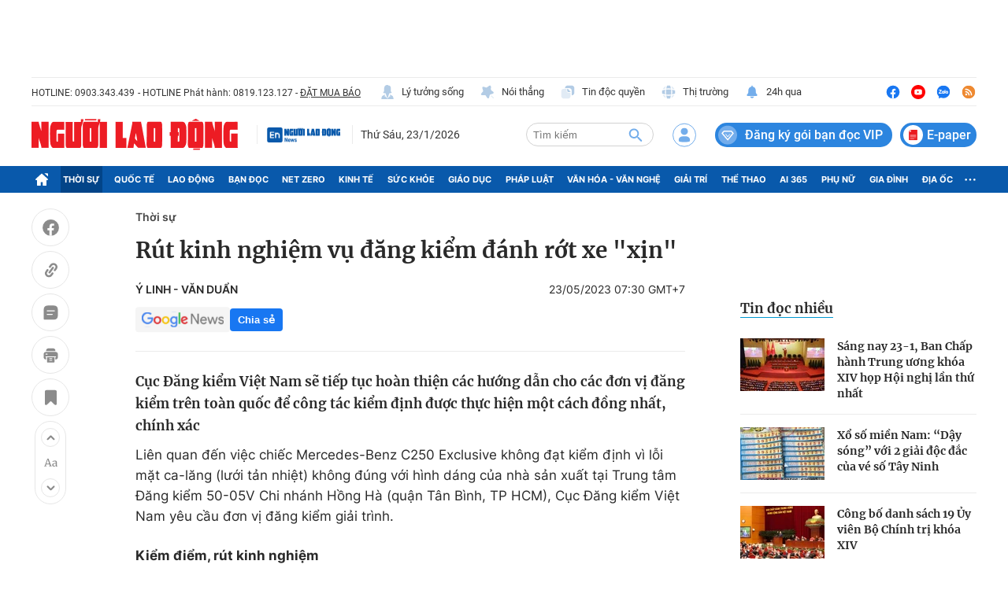

--- FILE ---
content_type: text/html; charset=UTF-8
request_url: https://auto-load-balancer.likr.tw/api/get_client_ip.php
body_size: -135
content:
"18.116.41.108"

--- FILE ---
content_type: text/html; charset=utf-8
request_url: https://nld.com.vn/detail-most-view-1961002.htm
body_size: 1557
content:
<div class="box-category" data-layout="29" data-cd-key=siteid196:highestviewnews:zoneid1961002hour24 data-cd-top=5>
        <div class="box-category-top">
            <h2 class="title-category">
                <a class="box-category-title" href="javascript:;" rel="nofollow" title="Tin đọc nhiều">
                    Tin đọc nhiều
                </a>
            </h2>
        </div>
        <div class="box-category-middle">
                            <div class="box-category-item" data-id="196260123081039093"   >
                    <a class="box-category-link-with-avatar img-resize" href="/sang-nay-23-1-ban-chap-hanh-trung-uong-khoa-xiv-hop-hoi-nghi-lan-thu-nhat-196260123081039093.htm" data-newstype="0"
                title="Sáng nay 23-1, Ban Chấp hành Trung ương khóa XIV họp Hội nghị lần thứ nhất"  >
                                    <img data-type="avatar"  
                        src="https://nld.mediacdn.vn/zoom/107_67/291774122806476800/2026/1/23/1000014288-17691314859081331837000-46-0-733-1100-crop-17691329979472067398697.jpg"
                        alt="Sáng nay 23-1, Ban Chấp hành Trung ương khóa XIV họp Hội nghị lần thứ nhất" loading=lazy
                        class="box-category-avatar">
                            </a>
        
        <div class="box-category-content">
            <h3 class="box-category-title-text">
                <a data-type="title" data-linktype="newsdetail" data-id="196260123081039093"
                    class="box-category-link-title" data-type="0"
                    data-newstype="0" href="/sang-nay-23-1-ban-chap-hanh-trung-uong-khoa-xiv-hop-hoi-nghi-lan-thu-nhat-196260123081039093.htm"
                    title="Sáng nay 23-1, Ban Chấp hành Trung ương khóa XIV họp Hội nghị lần thứ nhất"

                   >Sáng nay 23-1, Ban Chấp hành Trung ương khóa XIV họp Hội nghị lần thứ nhất</a>
                </h3>

                
                
                    </div>

        </div>
                            <div class="box-category-item" data-id="196260123065037079"   >
                    <a class="box-category-link-with-avatar img-resize" href="/xo-so-mien-nam-day-song-voi-2-giai-doc-dac-cua-ve-so-tay-ninh-196260123065037079.htm" data-newstype="0"
                title="Xổ số miền Nam: “Dậy sóng” với 2 giải độc đắc của vé số Tây Ninh"  >
                                    <img data-type="avatar"  
                        src="https://nld.mediacdn.vn/zoom/107_67/291774122806476800/2026/1/22/edit-xo-so-mien-nam-tay-ninh-1769125510060704703270-747-0-1493-1194-crop-1769125584193998149790.jpeg"
                        alt="Xổ số miền Nam: “Dậy sóng” với 2 giải độc đắc của vé số Tây Ninh" loading=lazy
                        class="box-category-avatar">
                            </a>
        
        <div class="box-category-content">
            <h3 class="box-category-title-text">
                <a data-type="title" data-linktype="newsdetail" data-id="196260123065037079"
                    class="box-category-link-title" data-type="0"
                    data-newstype="0" href="/xo-so-mien-nam-day-song-voi-2-giai-doc-dac-cua-ve-so-tay-ninh-196260123065037079.htm"
                    title="Xổ số miền Nam: “Dậy sóng” với 2 giải độc đắc của vé số Tây Ninh"

                   >Xổ số miền Nam: “Dậy sóng” với 2 giải độc đắc của vé số Tây Ninh</a>
                </h3>

                
                
                    </div>

        </div>
                            <div class="box-category-item" data-id="196260123091143358"   >
                    <a class="box-category-link-with-avatar img-resize" href="/cong-bo-danh-sach-19-uy-vien-bo-chinh-tri-khoa-xiv-196260123091143358.htm" data-newstype="0"
                title="Công bố danh sách 19 Ủy viên Bộ Chính trị khóa XIV"  >
                                    <img data-type="avatar"  
                        src="https://nld.mediacdn.vn/zoom/107_67/291774122806476800/2026/1/23/banh0123296-17691529771441505770267-22-0-1622-2560-crop-17691530238911953787984.jpg"
                        alt="Công bố danh sách 19 Ủy viên Bộ Chính trị khóa XIV" loading=lazy
                        class="box-category-avatar">
                            </a>
        
        <div class="box-category-content">
            <h3 class="box-category-title-text">
                <a data-type="title" data-linktype="newsdetail" data-id="196260123091143358"
                    class="box-category-link-title" data-type="29"
                    data-newstype="0" href="/cong-bo-danh-sach-19-uy-vien-bo-chinh-tri-khoa-xiv-196260123091143358.htm"
                    title="Công bố danh sách 19 Ủy viên Bộ Chính trị khóa XIV"

                   >Công bố danh sách 19 Ủy viên Bộ Chính trị khóa XIV</a>
                </h3>

                
                
                    </div>

        </div>
                            <div class="box-category-item" data-id="196260123100603343"   >
                    <a class="box-category-link-with-avatar img-resize" href="/7-dai-bieu-doan-dang-bo-tphcm-trung-cu-ban-chap-hanh-trung-uong-khoa-xiv-196260123100603343.htm" data-newstype="0"
                title="7 đại biểu đoàn Đảng bộ TPHCM trúng cử Ban Chấp hành Trung ương khóa XIV"  >
                                    <img data-type="avatar"  
                        src="https://nld.mediacdn.vn/zoom/107_67/291774122806476800/2026/1/23/7-dai-bieu-tphcm-edit2-1769137384134749620611-28-0-653-1000-crop-1769137409394838022930.jpg"
                        alt="7 đại biểu đoàn Đảng bộ TPHCM trúng cử Ban Chấp hành Trung ương khóa XIV" loading=lazy
                        class="box-category-avatar">
                            </a>
        
        <div class="box-category-content">
            <h3 class="box-category-title-text">
                <a data-type="title" data-linktype="newsdetail" data-id="196260123100603343"
                    class="box-category-link-title" data-type="20"
                    data-newstype="0" href="/7-dai-bieu-doan-dang-bo-tphcm-trung-cu-ban-chap-hanh-trung-uong-khoa-xiv-196260123100603343.htm"
                    title="7 đại biểu đoàn Đảng bộ TPHCM trúng cử Ban Chấp hành Trung ương khóa XIV"

                   >7 đại biểu đoàn Đảng bộ TPHCM trúng cử Ban Chấp hành Trung ương khóa XIV</a>
                </h3>

                
                
                    </div>

        </div>
                            <div class="box-category-item" data-id="196260123100253392"   >
                    <a class="box-category-link-with-avatar img-resize" href="/cong-an-vao-cuoc-vu-xe-mercedes-bi-cao-xuoc-be-guong-dap-kinh-khi-do-truoc-mot-trung-tam-tieng-anh-196260123100253392.htm" data-newstype="0"
                title="Công an vào cuộc vụ xe Mercedes bị cào xước, bẻ gương, đập kính khi đỗ trước một trung tâm tiếng Anh"  >
                                    <img data-type="avatar"  
                        src="https://nld.mediacdn.vn/zoom/107_67/291774122806476800/2026/1/23/anh-man-hinh-2026-01-23-luc-095732-1769137097336632796800-0-0-1361-2178-crop-17691372757631722464469.png"
                        alt="Công an vào cuộc vụ xe Mercedes bị cào xước, bẻ gương, đập kính khi đỗ trước một trung tâm tiếng Anh" loading=lazy
                        class="box-category-avatar">
                            </a>
        
        <div class="box-category-content">
            <h3 class="box-category-title-text">
                <a data-type="title" data-linktype="newsdetail" data-id="196260123100253392"
                    class="box-category-link-title" data-type="0"
                    data-newstype="0" href="/cong-an-vao-cuoc-vu-xe-mercedes-bi-cao-xuoc-be-guong-dap-kinh-khi-do-truoc-mot-trung-tam-tieng-anh-196260123100253392.htm"
                    title="Công an vào cuộc vụ xe Mercedes bị cào xước, bẻ gương, đập kính khi đỗ trước một trung tâm tiếng Anh"

                   >Công an vào cuộc vụ xe Mercedes bị cào xước, bẻ gương, đập kính khi đỗ trước một trung tâm tiếng Anh</a>
                </h3>

                
                
                    </div>

        </div>
                    </div>
    </div>
<!--u: 24/01/2026 05:38:26 -->